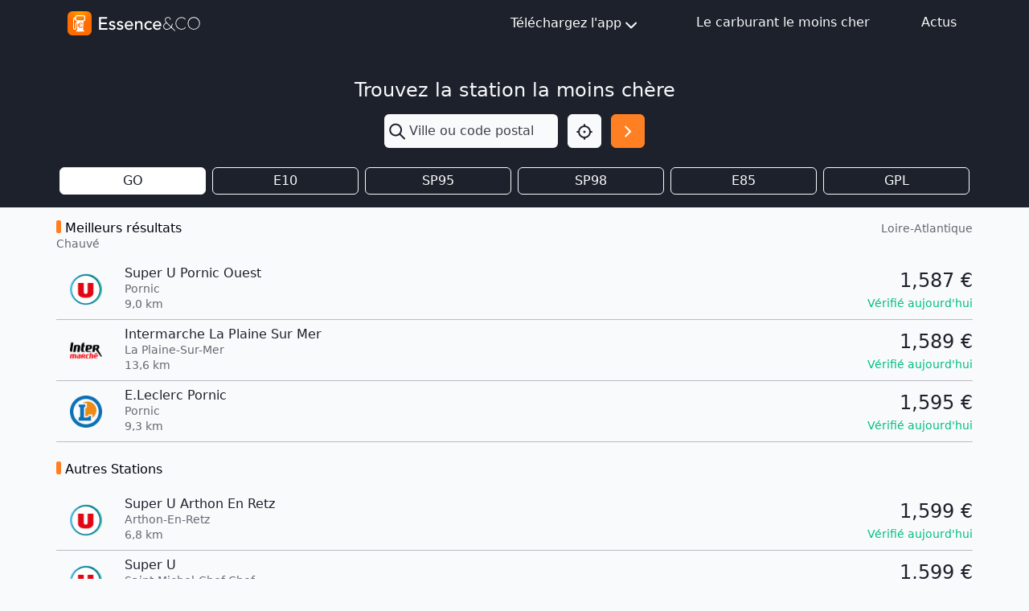

--- FILE ---
content_type: text/html; charset=utf-8
request_url: https://mon-essence.fr/ville/27700-chauve
body_size: 6452
content:



<!DOCTYPE html>
<html lang="fr">
    <head>
        <meta charset="utf-8">
        <title>Prix des carburants Gasoil à Chauvé (Loire-Atlantique) - Essence</title>
        <meta name="description" content="Prix des carburants dans les stations services à Chauvé (Loire-Atlantique), ainsi que les informations pratiques pour s'y rendre.">
        <meta name="keywords" content="Chauvé, Loire-Atlantique, comparateur, essence, carburant, gasoil, prix,  sp95, sp98, e10, e85, gpl">
        <meta name="viewport" content="width=device-width, initial-scale=1">
        <!-- bing indexation -->
        <meta name="msvalidate.01" content="E3033A58621573D4B4737A1F8F297A9B">
        <!-- App store -->
        <meta name="apple-itunes-app" content="app-id=459724569">
        <!-- Play Store -->
        <meta name="google-play-app" content="app-id=com.ripplemotion.android.EssenceLite&amp;referrer=utm_source=mobilebannerwww">
        <meta name="google-site-verification" content="mduWAITbcnrTSOpTlT4AkYmTzYGrbxkZZoG9Sen1hOQ" />

        <!-- RSS FEED -->
        <link rel="alternate" type="application/rss+xml" href="/blog/feed/" />

        <link href="/static/img/favicon.ico" rel="shortcut icon" type="image/x-icon"/>
        <link rel="apple-touch-icon" sizes="180x180" href="/static/img/apple-touch-icon.png">

        <!-- Fonts & icons -->
        <link rel="stylesheet" href="https://cdn.jsdelivr.net/npm/@tabler/icons-webfont@3.12.0/dist/tabler-icons.min.css">

        <link href= "/static/bootstrap5/css/bootstrap.min.css" rel="stylesheet">
        <script src="/static/bootstrap5/js/bootstrap.bundle.min.js" defer></script>
        <script src="/static/js/htmx.min.js" defer></script>
        
        
    </head>

<body class="bg-gray-100 d-flex flex-column min-vh-100">
    
    <header class="sticky-top">
        
<nav class="navbar bg-dark navbar-expand">
    <div class="container-md">
        <a id="navbar-home-link" href="/">
            <img class="img-fluid my-1" alt="Essence&amp;Co" src="/static/img/logotype-light.svg" width="170"
                height="34">
        </a>

        <!-- Medium screen or smaller -->
        <div class="dropdown d-block d-md-none position-static m-0">
            <button class="btn btn-light p-1 me-1 rounded-1" type="button" id="navbar-dropdown-burger-button" data-bs-toggle="dropdown"
                aria-expanded="false" aria-label="Menu">
                <i id="navbar-dropdown-burger-icon" class="ti ti-menu-2 text-dark h1 align-middle"></i>
            </button>

            <ul id="navbar-dropdown-burger-links" class="dropdown-menu bg-dark w-100 mt-0 rounded-0 border-0" aria-labelledby="navbar-dropdown-burger-button">
                <li>
                    <a class="dropdown-item bg-dark text-light pt-1 pb-2"
                        href="http://apple.co/2l206uN" target="_blank">
                        Téléchargez l'app iOS
                    </a>
                </li>
                <li>
                    <a class="dropdown-item bg-dark text-light pt-1 pb-2"
                        href="http://bit.ly/2M1pBVQ" target="_blank">
                        Téléchargez l'app Android
                    </a>
                </li>
                <li>
                    <a class="dropdown-item bg-dark text-light pt-1 pb-2" href="/infos/">
                        Le carburant le moins cher
                    </a>
                </li>
                <li>
                    <a class="dropdown-item bg-dark text-light pt-1 pb-2" href="/blog/">
                        Actus
                    </a>
                </li>
            </ul>
        </div>

        <!-- Medium screen or higher -->
        <div class="d-none d-md-block">
            <ul class="navbar-nav">
                <li class="nav-item me-4">
                    <div class="dropdown">
                        <button class="btn btn-dark d-flex justify-content-center align-items-center" type="button" id="navbar-dropdown-download"
                            data-bs-toggle="dropdown" aria-expanded="false" aria-label="Téléchargez l'app">
                            Téléchargez l'app<i class="ti ti-chevron-down fs-1 mt-1"></i>
                        </button>

                        <ul class="dropdown-menu bg-dark rounded-0 border-0" aria-labelledby="navbar-dropdown-download">
                            <li>
                                <a class="dropdown-item bg-dark text-light pt-2 pb-1"
                                    href="http://apple.co/2l206uN" target="_blank">
                                    Téléchargez l'app iOS
                                </a>
                            </li>
                            <li>
                                <a class="dropdown-item bg-dark text-light pt-2 pb-1"
                                    href="http://bit.ly/2M1pBVQ" target="_blank">
                                    Téléchargez l'app Android
                                </a>
                            </li>
                        </ul>
                    </div>
                </li>
                <li class="nav-item mx-4">
                    <a class="nav-link text-light" href="/infos/">Le carburant le moins cher</a>
                </li>
                <li class="nav-item ms-4">
                    <a class="nav-link text-light" href="/blog/">Actus</a>
                </li>
            </ul>
        </div>
    </div>
</nav>

<script>
    document.addEventListener("DOMContentLoaded", (event) => {
        const menu = document.getElementById("navbar-dropdown-burger-links");

        const callback = (mutationList, observer) => {
            for (const mutation of mutationList) {
                if (mutation.type === "attributes") {
                    const icon = document.getElementById("navbar-dropdown-burger-icon");
                    if (menu.classList.contains("show")) {
                        icon.classList.remove("ti-menu-2")
                        icon.classList.add("ti-x")
                    } else {
                        icon.classList.remove("ti-x")
                        icon.classList.add("ti-menu-2")
                    }
                }
            }
        };

        const observer = new MutationObserver(callback);

        observer.observe(menu, { attributes: true, attributeFilter: ["class"] });
    });
</script>

    </header>
    
    <main class="content">
        
<div class="bg-dark py-3">
    <div class="container">
        
        

<div class="d-flex flex-column align-items-center py-4">
    <h2 class="fs-1 text-light w-100 text-center mb-3">Trouvez la station la moins chère</h2>
    <form class="row" method="get" action="/recherche/">
        <div class="col-8 px-0 dropdown">
            
            <div class="input-group h-100">
                <span class="input-group-text border-0 p-1" id="search-input"><i class="ti ti-search text-dark fs-1" id="search-input"></i></span>
                <input type="text" name="q" class="form-control ps-0 shadow-none border-0 bg-gray-100" placeholder="Ville ou code postal" aria-describedby="search-input" autocomplete="off" hx-get="/suggestion/" hx-target="#suggestion-results" hx-trigger="input changed delay:500ms" id="id_q">
            </div>
            
            <div id="suggestion-results"></div>
        </div>
        <div class="col-2 d-flex justify-content-end px-0">
            <button type="button" class="btn btn-light d-flex p-2" onclick="getLocation()" aria-label="Localisation">
                <i class="ti ti-focus-2 fs-1 text-dark"></i>
            </button>
        </div>
        <div class="col-2 px-0 d-flex justify-content-end">
            <button id="search-button" type="submit" class="btn btn-primary d-flex p-2" aria-label="Rechercher"><i class="ti ti-chevron-right fs-1 text-white"></i></button>
        </div>
    </form>

</div>
<script>
    function getLocation() {
        const options = {
            timeout: 7000,
        };
        function success(pos) {
            const crd = pos.coords;
            document.getElementById("id_q").value = `${crd.latitude.toFixed(3)},${crd.longitude.toFixed(3)}`
            document.getElementById("search-button").click()
        }
        function error(err) {
            console.warn(`ERROR(${err.code}): ${err.message}`);
            switch (error.code) {
                case error.PERMISSION_DENIED:
                    alert('Vous n\'avez pas autorisé le navigateur à utiliser votre position.')
                    break;
                case error.POSITION_UNAVAILABLE:
                    alert('location_not_found_msg')
                    break;
                case error.TIMEOUT:
                    alert('request_timeout_msg')
                    break;
            }
        }
        navigator.geolocation.getCurrentPosition(success, error, options);
    }

    window.addEventListener("pageshow", (event) => {
        const suggestions = document.getElementById("suggestion-results");
        if (suggestions) {
            suggestions.replaceChildren()
        }
    });
</script>


        
            <form method="get" id="gas-type-form" class="d-none">
                <li>
    
    <label for="id_gtf">Gtf :</label>
    <select name="gtf" id="id_gtf">
  <option value="gasoil" selected>GO</option>

  <option value="sp95+e10">E10</option>

  <option value="sp95">SP95</option>

  <option value="sp98">SP98</option>

  <option value="e85">E85</option>

  <option value="gpl">GPL</option>

</select>
    
    
      
    
  </li>
            </form>
            <div class="row">
                
                <div class="col-2 px-1">
                    
                    <input
                        type="button"
                        class="btn-check d-none"
                        id="id-gasoil"
                        onclick="return false;" 
                    >
                    <label class="btn btn-outline-light fw-medium fs-md-5 w-100 p-1 bg-white text-dark" for="id-gasoil">GO</label>
                </div>
                
                <div class="col-2 px-1">
                    
                    <input
                        type="button"
                        class="btn-check d-none"
                        id="id-sp95+e10"
                         onclick="submitOnCheck(this, 'sp95+e10')" 
                    >
                    <label class="btn btn-outline-light fw-medium fs-md-5 w-100 p-1 " for="id-sp95+e10">E10</label>
                </div>
                
                <div class="col-2 px-1">
                    
                    <input
                        type="button"
                        class="btn-check d-none"
                        id="id-sp95"
                         onclick="submitOnCheck(this, 'sp95')" 
                    >
                    <label class="btn btn-outline-light fw-medium fs-md-5 w-100 p-1 " for="id-sp95">SP95</label>
                </div>
                
                <div class="col-2 px-1">
                    
                    <input
                        type="button"
                        class="btn-check d-none"
                        id="id-sp98"
                         onclick="submitOnCheck(this, 'sp98')" 
                    >
                    <label class="btn btn-outline-light fw-medium fs-md-5 w-100 p-1 " for="id-sp98">SP98</label>
                </div>
                
                <div class="col-2 px-1">
                    
                    <input
                        type="button"
                        class="btn-check d-none"
                        id="id-e85"
                         onclick="submitOnCheck(this, 'e85')" 
                    >
                    <label class="btn btn-outline-light fw-medium fs-md-5 w-100 p-1 " for="id-e85">E85</label>
                </div>
                
                <div class="col-2 px-1">
                    
                    <input
                        type="button"
                        class="btn-check d-none"
                        id="id-gpl"
                         onclick="submitOnCheck(this, 'gpl')" 
                    >
                    <label class="btn btn-outline-light fw-medium fs-md-5 w-100 p-1 " for="id-gpl">GPL</label>
                </div>
                
            </div>
            
            <script>
                function submitOnCheck(input, selectValue) {
                    document.getElementById("id_gtf").value = selectValue;
                    document.getElementById("gas-type-form").submit();
                }
            </script>
            
        
    </div>
</div>


<div class="container mt-3 px-md-0">
    
    <div class="d-flex justify-content-between">
        <div>
            <h2 class="header-badge mb-0 fw-medium">Meilleurs résultats</h2>
            <p class="small text-gray-500 fw-light">Chauvé</p>
        </div>
        <p class="small text-gray-500 fw-light">Loire-Atlantique</p>
    </div>
    
    


<a class="row text-decoration-none text-dark" id="gas-price-8622" href="/station/pornic/super-u-pornic-ouest">
    <div class="col-2 col-md-1 text-center m-auto px-0">
        <img src="https://mon-essence.fr/media/cache/0a/25/0a257202e174e52765c345c7d4399a76.png" alt="Enseigne Système U" width="40" height="40">
    </div>
    <div class="col col-md-8 px-0">
        <div class="d-flex flex-column justify-content-center">
            <h2 class="fw-normal mb-0">Super U Pornic Ouest</h2>
            <span class="small text-gray-500 fw-light">Pornic</span>
            <div class="d-flex align-items-center">
                <p class="small text-gray-500 fw-light mb-0" style="margin-top:-2px;">9,0 km</p>
                
                
            </div>
        </div>
    </div>
    <div class="col-5 col-md-3 text-end m-auto ps-0">
        
        <div class="d-flex flex-column">
            
                <span class="fs-1 fw-medium mb-0 ">1,587 &#8364;</span>
                


<span class="text-success small fw-medium">Vérifié aujourd&#x27;hui</span>


            
        </div>
        
    </div>
</a>
<hr class="my-2 mx-0"/>

    
    


<a class="row text-decoration-none text-dark" id="gas-price-29218" href="/station/la-plaine-sur-mer/intermarche-la-plaine-sur-mer">
    <div class="col-2 col-md-1 text-center m-auto px-0">
        <img src="https://mon-essence.fr/media/cache/06/43/06432edfc85058cc69048cda16ab5950.png" alt="Enseigne Intermarché" width="40" height="40">
    </div>
    <div class="col col-md-8 px-0">
        <div class="d-flex flex-column justify-content-center">
            <h2 class="fw-normal mb-0">Intermarche La Plaine Sur Mer</h2>
            <span class="small text-gray-500 fw-light">La Plaine-Sur-Mer</span>
            <div class="d-flex align-items-center">
                <p class="small text-gray-500 fw-light mb-0" style="margin-top:-2px;">13,6 km</p>
                
                
            </div>
        </div>
    </div>
    <div class="col-5 col-md-3 text-end m-auto ps-0">
        
        <div class="d-flex flex-column">
            
                <span class="fs-1 fw-medium mb-0 ">1,589 &#8364;</span>
                


<span class="text-success small fw-medium">Vérifié aujourd&#x27;hui</span>


            
        </div>
        
    </div>
</a>
<hr class="my-2 mx-0"/>

    
    


<a class="row text-decoration-none text-dark" id="gas-price-27671" href="/station/pornic/e-leclerc-pornic">
    <div class="col-2 col-md-1 text-center m-auto px-0">
        <img src="https://mon-essence.fr/media/cache/dd/00/dd00e1af59b17adf3012d10d9b46cac4.png" alt="Enseigne Leclerc" width="40" height="40">
    </div>
    <div class="col col-md-8 px-0">
        <div class="d-flex flex-column justify-content-center">
            <h2 class="fw-normal mb-0">E.Leclerc Pornic</h2>
            <span class="small text-gray-500 fw-light">Pornic</span>
            <div class="d-flex align-items-center">
                <p class="small text-gray-500 fw-light mb-0" style="margin-top:-2px;">9,3 km</p>
                
                
            </div>
        </div>
    </div>
    <div class="col-5 col-md-3 text-end m-auto ps-0">
        
        <div class="d-flex flex-column">
            
                <span class="fs-1 fw-medium mb-0 ">1,595 &#8364;</span>
                


<span class="text-success small fw-medium">Vérifié aujourd&#x27;hui</span>


            
        </div>
        
    </div>
</a>
<hr class="my-2 mx-0"/>

    
    

    
    <h2 class="header-badge fw-medium my-4" >Autres Stations</h2>
    
    


<a class="row text-decoration-none text-dark" id="gas-price-8062" href="/station/arthon-en-retz/super-u-arthon-en-retz">
    <div class="col-2 col-md-1 text-center m-auto px-0">
        <img src="https://mon-essence.fr/media/cache/0a/25/0a257202e174e52765c345c7d4399a76.png" alt="Enseigne Système U" width="40" height="40">
    </div>
    <div class="col col-md-8 px-0">
        <div class="d-flex flex-column justify-content-center">
            <h2 class="fw-normal mb-0">Super U Arthon En Retz</h2>
            <span class="small text-gray-500 fw-light">Arthon-En-Retz</span>
            <div class="d-flex align-items-center">
                <p class="small text-gray-500 fw-light mb-0" style="margin-top:-2px;">6,8 km</p>
                
                
            </div>
        </div>
    </div>
    <div class="col-5 col-md-3 text-end m-auto ps-0">
        
        <div class="d-flex flex-column">
            
                <span class="fs-1 fw-medium mb-0 ">1,599 &#8364;</span>
                


<span class="text-success small fw-medium">Vérifié aujourd&#x27;hui</span>


            
        </div>
        
    </div>
</a>
<hr class="my-2 mx-0"/>

    
    


<a class="row text-decoration-none text-dark" id="gas-price-28759" href="/station/saint-michel-chef-chef/super-u">
    <div class="col-2 col-md-1 text-center m-auto px-0">
        <img src="https://mon-essence.fr/media/cache/0a/25/0a257202e174e52765c345c7d4399a76.png" alt="Enseigne Système U" width="40" height="40">
    </div>
    <div class="col col-md-8 px-0">
        <div class="d-flex flex-column justify-content-center">
            <h2 class="fw-normal mb-0">Super U</h2>
            <span class="small text-gray-500 fw-light">Saint-Michel-Chef-Chef</span>
            <div class="d-flex align-items-center">
                <p class="small text-gray-500 fw-light mb-0" style="margin-top:-2px;">10,4 km</p>
                
                
            </div>
        </div>
    </div>
    <div class="col-5 col-md-3 text-end m-auto ps-0">
        
        <div class="d-flex flex-column">
            
                <span class="fs-1 fw-medium mb-0 ">1,599 &#8364;</span>
                


<span class="text-success small fw-medium">Vérifié aujourd&#x27;hui</span>


            
        </div>
        
    </div>
</a>
<hr class="my-2 mx-0"/>

    
    


<a class="row text-decoration-none text-dark" id="gas-price-27674" href="/station/saint-brevin-les-pins/e-leclerc-st-brevin">
    <div class="col-2 col-md-1 text-center m-auto px-0">
        <img src="https://mon-essence.fr/media/cache/dd/00/dd00e1af59b17adf3012d10d9b46cac4.png" alt="Enseigne Leclerc" width="40" height="40">
    </div>
    <div class="col col-md-8 px-0">
        <div class="d-flex flex-column justify-content-center">
            <h2 class="fw-normal mb-0">E.Leclerc St Brevin</h2>
            <span class="small text-gray-500 fw-light">Saint-Brevin-Les-Pins</span>
            <div class="d-flex align-items-center">
                <p class="small text-gray-500 fw-light mb-0" style="margin-top:-2px;">14,4 km</p>
                
                
            </div>
        </div>
    </div>
    <div class="col-5 col-md-3 text-end m-auto ps-0">
        
        <div class="d-flex flex-column">
            
                <span class="fs-1 fw-medium mb-0 ">1,599 &#8364;</span>
                


<span class="text-success small fw-medium">Vérifié aujourd&#x27;hui</span>


            
        </div>
        
    </div>
</a>
<hr class="my-2 mx-0"/>

    
    


<a class="row text-decoration-none text-dark" id="gas-price-29508" href="/station/sainte-pazanne/super-u-ste-pazanne">
    <div class="col-2 col-md-1 text-center m-auto px-0">
        <img src="https://mon-essence.fr/media/cache/0a/25/0a257202e174e52765c345c7d4399a76.png" alt="Enseigne Système U" width="40" height="40">
    </div>
    <div class="col col-md-8 px-0">
        <div class="d-flex flex-column justify-content-center">
            <h2 class="fw-normal mb-0">Super U Ste Pazanne</h2>
            <span class="small text-gray-500 fw-light">Sainte-Pazanne</span>
            <div class="d-flex align-items-center">
                <p class="small text-gray-500 fw-light mb-0" style="margin-top:-2px;">17,0 km</p>
                
                
            </div>
        </div>
    </div>
    <div class="col-5 col-md-3 text-end m-auto ps-0">
        
        <div class="d-flex flex-column">
            
                <span class="fs-1 fw-medium mb-0 ">1,599 &#8364;</span>
                


<span class="text-success small fw-medium">Vérifié aujourd&#x27;hui</span>


            
        </div>
        
    </div>
</a>
<hr class="my-2 mx-0"/>

    
    


<a class="row text-decoration-none text-dark" id="gas-price-11704" href="/station/le-pellerin/intermarche-le-pellerin">
    <div class="col-2 col-md-1 text-center m-auto px-0">
        <img src="https://mon-essence.fr/media/cache/06/43/06432edfc85058cc69048cda16ab5950.png" alt="Enseigne Intermarché" width="40" height="40">
    </div>
    <div class="col col-md-8 px-0">
        <div class="d-flex flex-column justify-content-center">
            <h2 class="fw-normal mb-0">Intermarche Le Pellerin</h2>
            <span class="small text-gray-500 fw-light">Le Pellerin</span>
            <div class="d-flex align-items-center">
                <p class="small text-gray-500 fw-light mb-0" style="margin-top:-2px;">19,7 km</p>
                
                
            </div>
        </div>
    </div>
    <div class="col-5 col-md-3 text-end m-auto ps-0">
        
        <div class="d-flex flex-column">
            
                <span class="fs-1 fw-medium mb-0 ">1,605 &#8364;</span>
                


<span class="text-success small fw-medium">Vérifié aujourd&#x27;hui</span>


            
        </div>
        
    </div>
</a>
<hr class="my-2 mx-0"/>

    
    


<a class="row text-decoration-none text-dark" id="gas-price-4719" href="/station/pornic/intermarche-pornic">
    <div class="col-2 col-md-1 text-center m-auto px-0">
        <img src="https://mon-essence.fr/media/cache/06/43/06432edfc85058cc69048cda16ab5950.png" alt="Enseigne Intermarché" width="40" height="40">
    </div>
    <div class="col col-md-8 px-0">
        <div class="d-flex flex-column justify-content-center">
            <h2 class="fw-normal mb-0">Intermarche Pornic</h2>
            <span class="small text-gray-500 fw-light">Pornic</span>
            <div class="d-flex align-items-center">
                <p class="small text-gray-500 fw-light mb-0" style="margin-top:-2px;">6,9 km</p>
                
                
            </div>
        </div>
    </div>
    <div class="col-5 col-md-3 text-end m-auto ps-0">
        
        <div class="d-flex flex-column">
            
                <span class="fs-1 fw-medium mb-0 ">1,607 &#8364;</span>
                


<span class="text-success small fw-medium">Vérifié aujourd&#x27;hui</span>


            
        </div>
        
    </div>
</a>
<hr class="my-2 mx-0"/>

    
    


<a class="row text-decoration-none text-dark" id="gas-price-25961" href="/station/bourgneuf-en-retz/u-express-bourgneuf-en-retz">
    <div class="col-2 col-md-1 text-center m-auto px-0">
        <img src="https://mon-essence.fr/media/cache/0a/25/0a257202e174e52765c345c7d4399a76.png" alt="Enseigne Système U" width="40" height="40">
    </div>
    <div class="col col-md-8 px-0">
        <div class="d-flex flex-column justify-content-center">
            <h2 class="fw-normal mb-0">U Express Bourgneuf En Retz</h2>
            <span class="small text-gray-500 fw-light">Bourgneuf-En-Retz</span>
            <div class="d-flex align-items-center">
                <p class="small text-gray-500 fw-light mb-0" style="margin-top:-2px;">12,8 km</p>
                
                
            </div>
        </div>
    </div>
    <div class="col-5 col-md-3 text-end m-auto ps-0">
        
        <div class="d-flex flex-column">
            
                <span class="fs-1 fw-medium mb-0 ">1,609 &#8364;</span>
                


<span class="text-success small fw-medium">Vérifié aujourd&#x27;hui</span>


            
        </div>
        
    </div>
</a>
<hr class="my-2 mx-0"/>

    
    


<a class="row text-decoration-none text-dark" id="gas-price-30957" href="/station/saint-pere-en-retz/u-express">
    <div class="col-2 col-md-1 text-center m-auto px-0">
        <img src="https://mon-essence.fr/media/cache/0a/25/0a257202e174e52765c345c7d4399a76.png" alt="Enseigne Système U" width="40" height="40">
    </div>
    <div class="col col-md-8 px-0">
        <div class="d-flex flex-column justify-content-center">
            <h2 class="fw-normal mb-0">U Express</h2>
            <span class="small text-gray-500 fw-light">Saint Pere En Retz</span>
            <div class="d-flex align-items-center">
                <p class="small text-gray-500 fw-light mb-0" style="margin-top:-2px;">5,8 km</p>
                
                
            </div>
        </div>
    </div>
    <div class="col-5 col-md-3 text-end m-auto ps-0">
        
        <div class="d-flex flex-column">
            
                <span class="fs-1 fw-medium mb-0 ">1,610 &#8364;</span>
                


<span class="text-success small fw-medium">Vérifié aujourd&#x27;hui</span>


            
        </div>
        
    </div>
</a>
<hr class="my-2 mx-0"/>

    
    


<a class="row text-decoration-none text-dark" id="gas-price-30731" href="/station/paimboeuf/super-u-paimboeuf">
    <div class="col-2 col-md-1 text-center m-auto px-0">
        <img src="https://mon-essence.fr/media/cache/0a/25/0a257202e174e52765c345c7d4399a76.png" alt="Enseigne Système U" width="40" height="40">
    </div>
    <div class="col col-md-8 px-0">
        <div class="d-flex flex-column justify-content-center">
            <h2 class="fw-normal mb-0">Super U Paimboeuf</h2>
            <span class="small text-gray-500 fw-light">Paimboeuf</span>
            <div class="d-flex align-items-center">
                <p class="small text-gray-500 fw-light mb-0" style="margin-top:-2px;">13,9 km</p>
                
                
            </div>
        </div>
    </div>
    <div class="col-5 col-md-3 text-end m-auto ps-0">
        
        <div class="d-flex flex-column">
            
                <span class="fs-1 fw-medium mb-0 ">1,610 &#8364;</span>
                


<span class="text-success small fw-medium">Vérifié aujourd&#x27;hui</span>


            
        </div>
        
    </div>
</a>
<hr class="my-2 mx-0"/>

    
    


<a class="row text-decoration-none text-dark" id="gas-price-18663" href="/station/saint-brevin-les-pins/relais-saint-brevin-hautiere">
    <div class="col-2 col-md-1 text-center m-auto px-0">
        <img src="https://mon-essence.fr/media/cache/08/53/0853357a7144312a23825a5ed69c599f.png" alt="Enseigne TotalEnergies Access" width="40" height="40">
    </div>
    <div class="col col-md-8 px-0">
        <div class="d-flex flex-column justify-content-center">
            <h2 class="fw-normal mb-0">Relais Saint Brevin Hautiere</h2>
            <span class="small text-gray-500 fw-light">Saint-Brevin-Les-Pins</span>
            <div class="d-flex align-items-center">
                <p class="small text-gray-500 fw-light mb-0" style="margin-top:-2px;">13,4 km</p>
                
                
            </div>
        </div>
    </div>
    <div class="col-5 col-md-3 text-end m-auto ps-0">
        
        <div class="d-flex flex-column">
            
                <span class="fs-1 fw-medium mb-0 ">1,626 &#8364;</span>
                


<span class="text-success small fw-medium">Vérifié aujourd&#x27;hui</span>


            
        </div>
        
    </div>
</a>
<hr class="my-2 mx-0"/>

    
    


<a class="row text-decoration-none text-dark" id="gas-price-10430" href="/station/donges/intermarche-donges">
    <div class="col-2 col-md-1 text-center m-auto px-0">
        <img src="https://mon-essence.fr/media/cache/06/43/06432edfc85058cc69048cda16ab5950.png" alt="Enseigne Intermarché" width="40" height="40">
    </div>
    <div class="col col-md-8 px-0">
        <div class="d-flex flex-column justify-content-center">
            <h2 class="fw-normal mb-0">Intermarche Donges</h2>
            <span class="small text-gray-500 fw-light">Donges</span>
            <div class="d-flex align-items-center">
                <p class="small text-gray-500 fw-light mb-0" style="margin-top:-2px;">19,8 km</p>
                
                
            </div>
        </div>
    </div>
    <div class="col-5 col-md-3 text-end m-auto ps-0">
        
        <div class="d-flex flex-column">
            
                <span class="fs-1 fw-medium mb-0 ">1,659 &#8364;</span>
                


<span class="text-success small fw-medium">Vérifié aujourd&#x27;hui</span>


            
        </div>
        
    </div>
</a>
<hr class="my-2 mx-0"/>

    
    


<a class="row text-decoration-none text-dark" id="gas-price-21780" href="/station/pornic/sarl-station-service-route-bleue">
    <div class="col-2 col-md-1 text-center m-auto px-0">
        <img src="https://mon-essence.fr/media/cache/cb/fc/cbfca02b663474bae04b99facfa5b9f4.png" alt="Enseigne TotalEnergies" width="40" height="40">
    </div>
    <div class="col col-md-8 px-0">
        <div class="d-flex flex-column justify-content-center">
            <h2 class="fw-normal mb-0">Sarl Station Service Route Bleue</h2>
            <span class="small text-gray-500 fw-light">Pornic</span>
            <div class="d-flex align-items-center">
                <p class="small text-gray-500 fw-light mb-0" style="margin-top:-2px;">7,9 km</p>
                
                
            </div>
        </div>
    </div>
    <div class="col-5 col-md-3 text-end m-auto ps-0">
        
        <div class="d-flex flex-column">
            
                <span class="fs-1 fw-medium mb-0 ">1,696 &#8364;</span>
                


<span class="text-success small fw-medium">Vérifié aujourd&#x27;hui</span>


            
        </div>
        
    </div>
</a>
<hr class="my-2 mx-0"/>

    
    


<a class="row text-decoration-none text-dark" id="gas-price-7240" href="/station/saint-brevin-les-pins/garage-de-l-estuaire">
    <div class="col-2 col-md-1 text-center m-auto px-0">
        <img src="https://mon-essence.fr/media/cache/cb/fc/cbfca02b663474bae04b99facfa5b9f4.png" alt="Enseigne TotalEnergies" width="40" height="40">
    </div>
    <div class="col col-md-8 px-0">
        <div class="d-flex flex-column justify-content-center">
            <h2 class="fw-normal mb-0">Garage De L&#x27;Estuaire</h2>
            <span class="small text-gray-500 fw-light">Saint-Brevin-Les-Pins</span>
            <div class="d-flex align-items-center">
                <p class="small text-gray-500 fw-light mb-0" style="margin-top:-2px;">14,3 km</p>
                
                
            </div>
        </div>
    </div>
    <div class="col-5 col-md-3 text-end m-auto ps-0">
        
        <div class="d-flex flex-column">
            
                <span class="fs-1 fw-medium mb-0 ">1,706 &#8364;</span>
                


<span class="text-success small fw-medium">Vérifié aujourd&#x27;hui</span>


            
        </div>
        
    </div>
</a>
<hr class="my-2 mx-0"/>

    
    


<a class="row text-decoration-none text-dark" id="gas-price-21372" href="/station/bourgneuf-en-retz/sarl-bouyer-et-fils">
    <div class="col-2 col-md-1 text-center m-auto px-0">
        <img src="https://mon-essence.fr/media/cache/cb/fc/cbfca02b663474bae04b99facfa5b9f4.png" alt="Enseigne TotalEnergies" width="40" height="40">
    </div>
    <div class="col col-md-8 px-0">
        <div class="d-flex flex-column justify-content-center">
            <h2 class="fw-normal mb-0">Sarl Bouyer Et Fils</h2>
            <span class="small text-gray-500 fw-light">Bourgneuf-En-Retz</span>
            <div class="d-flex align-items-center">
                <p class="small text-gray-500 fw-light mb-0" style="margin-top:-2px;">13,8 km</p>
                
                
            </div>
        </div>
    </div>
    <div class="col-5 col-md-3 text-end m-auto ps-0">
        
        <div class="d-flex flex-column">
            
                <span class="fs-1 fw-medium mb-0 ">1,729 &#8364;</span>
                


<span class="text-success small fw-medium">Vérifié aujourd&#x27;hui</span>


            
        </div>
        
    </div>
</a>
<hr class="my-2 mx-0"/>

    
    
</div>



    </main>
    
        
<footer class="footer bg-dark mt-auto">
    <div class="container">
        <div class="row">
            <div class="col-md-6 col-sm-12 pt-4 pb-3">
                <div class="text-center text-md-start">
                    <div class="row">
                        <div class="col pb-2">
                            <img alt="Essence&amp;CO-logo" src="/static/img/logotype-light.svg" height="35px" width="175px"/>
                        </div>
                    </div>
                    <div class="row">
                        <div class="col">
                            <div class="text-light text-nowrap fw-light small">
                                <p class="mb-0">
                                    Rejoignez les 1,5 million d'automobilistes qui réalisent
                                </p>
                                <p class="mb-0">
                                    chaque jour des économies sur leur budget carburant !
                                </p>
                            </div>
                            <div class="py-2">
                                <a id="linkedin-link" href="https://www.linkedin.com/company/essence-eco/?utm_source=mon_essence_footer" target="_blank" class="me-4 text-decoration-none">
                                    <img alt="LinkedIn" src="/static/img/icn-linkedin.svg" height="18px" width="18px"/>
                                </a>
                                <a id="facebook-link" href="https://www.facebook.com/CarburantMoinsCher/?utm_source=mon_essence_footer" target="_blank" class="text-decoration-none">
                                    <img alt="Facebook" src="/static/img/icn-facebook.svg" height="18px" width="18px"/>
                                </a>
                                <a id="youtube-link" href="https://www.youtube.com/user/TheEssenceApp/?utm_source=mon_essence_footer" target="_blank" class="ms-4 text-decoration-none">
                                    <img alt="YouTube" src="/static/img/icn-youtube.svg" height="18px" width="18px"/>
                                </a>
                            </div>
                            <div class="pt-1">
                                <a id="apple-store-link" href="http://apple.co/2l206uN" target="_blank" class="text-decoration-none">
                                    <img alt="App Store" src="/static/img/icn-app-store.svg" height="35px" width="120px" class="me-4"/>
                                </a>
                                <a id="google-play-store-link" href="http://bit.ly/2niKhkE" target="_blank" class="text-decoration-none">
                                    <img alt="Google Play Store" src="/static/img/icn-google-play.svg" height="35px" width="120px"/>
                                </a>
                            </div>
                        </div>
                    </div>
                </div>
            </div>
            <div class="col-md-6 col-sm-12 px-5 px-md-0 pt-md-5">
                <div class="row text-light">
                    <div class="col">
                        <p class="mb-1">À propos</p>
                    </div>
                    <div class="col">
                        <p class="text-end text-nowrap mb-1">Mentions légales</p>
                    </div>
                </div>
                <div class="row fw-lighter">
                    <div class="col small d-flex flex-column">
                        <a class="text-light text-decoration-none mb-1" href="/blog/">Actualités</a>
                        <a class="text-light text-decoration-none mb-1" id="footer-faq-link" href="/faq/">FAQ</a>
                        <a class="text-light text-decoration-none mb-1" id="footer-contact-link" href="/contact/">Contact</a>
                        <a class="text-light text-decoration-none mb-1" href="/presse/">Presse</a>
                    </div>
                    <div class="col d-flex flex-column align-items-end">
                        <a class="text-nowrap small text-light text-decoration-none" href="/conditions-generales/">Conditions d'utilisation</a>
                        <a class="text-decoration-none fw-normal text-white mt-4" href="https://ripplemotion.fr" target="_blank">Ripple Motion</a>
                    </div>
                </div>
            </div>
        </div>
    </div>
    <div class="text-light small fw-lighter text-center pb-2 pb-md-3">© Essence&amp;CO</div>
</footer>

    
    
      
<div class="d-none">
  <script async src="//pagead2.googlesyndication.com/pagead/js/adsbygoogle.js"></script>
  <!-- Home Essence -->
  <ins class="adsbygoogle infeed block"
       data-ad-client="ca-pub-9597284046746888"
       data-ad-slot="5269910032"
       data-ad-format="fluid"></ins>
  <script>
    window.onload = function() {
      (adsbygoogle = window.adsbygoogle || []).push({});
    }
  </script>
</div>

    
</body>

    


<!-- Google tag (gtag.js) -->
<script async src="https://www.googletagmanager.com/gtag/js?id=G-BFGZT77DLB"></script>
<script>
  window.dataLayer = window.dataLayer || [];
  function gtag(){dataLayer.push(arguments);}
  gtag('js', new Date());

  gtag('config', 'G-BFGZT77DLB');
</script>




            <script>
                function submitOnCheck(input, selectValue) {
                    document.getElementById("id_gtf").value = selectValue;
                    document.getElementById("gas-type-form").submit();
                }
            </script>
            
</html>


--- FILE ---
content_type: text/html; charset=utf-8
request_url: https://www.google.com/recaptcha/api2/aframe
body_size: 266
content:
<!DOCTYPE HTML><html><head><meta http-equiv="content-type" content="text/html; charset=UTF-8"></head><body><script nonce="dJ0dmCiX6flFIpRNjoD4ig">/** Anti-fraud and anti-abuse applications only. See google.com/recaptcha */ try{var clients={'sodar':'https://pagead2.googlesyndication.com/pagead/sodar?'};window.addEventListener("message",function(a){try{if(a.source===window.parent){var b=JSON.parse(a.data);var c=clients[b['id']];if(c){var d=document.createElement('img');d.src=c+b['params']+'&rc='+(localStorage.getItem("rc::a")?sessionStorage.getItem("rc::b"):"");window.document.body.appendChild(d);sessionStorage.setItem("rc::e",parseInt(sessionStorage.getItem("rc::e")||0)+1);localStorage.setItem("rc::h",'1769105599829');}}}catch(b){}});window.parent.postMessage("_grecaptcha_ready", "*");}catch(b){}</script></body></html>